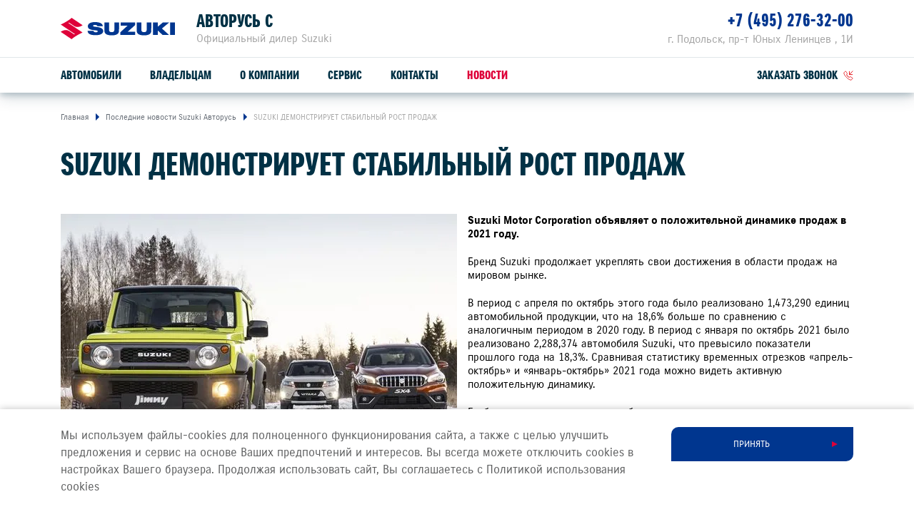

--- FILE ---
content_type: text/html; charset=UTF-8
request_url: https://suzuki-avtoruss.ru/press/news/suzuki-demonstriruet-stabilnyj-rost-prodazh/
body_size: 9551
content:
<!DOCTYPE html>
<html lang="ru">
<head itemscope itemtype="http://schema.org/WPHeader">
    
    
        
    
    

    











<meta charset="UTF-8">
<meta name="viewport" content="width=device-width, initial-scale=1.0">
<title itemprop="headline">Авторусь С — SUZUKI ДЕМОНСТРИРУЕТ СТАБИЛЬНЫЙ РОСТ ПРОДАЖ</title>
<meta name="keywords" content="Suzuki, в России, дилер, сайт, легковые автомобили">
<meta name="description" content="Официальный дилер Suzuki в России. На сайте Вы можете подобрать и купить автомобиль Suzuki">
<meta name="copyright" content="ООО «СУЗУКИ МОТОР РУС»">
<meta property="og:title" content="Авторусь С — SUZUKI ДЕМОНСТРИРУЕТ СТАБИЛЬНЫЙ РОСТ ПРОДАЖ">
<meta property="og:type" content="website">
<meta property="og:image" content="https://cdn.perxis.ru/originals/cfhlejanifss73cof02g/original">
<meta property="og:url" content="https://suzuki-avtoruss.ru/press/news/suzuki-demonstriruet-stabilnyj-rost-prodazh/">
<meta property="og:locale" content="ru_RU">
<meta property="og:description" content="Официальный дилер Suzuki в России. На сайте Вы можете подобрать и купить автомобиль Suzuki">
<meta property="og:site_name" content="Авторусь С">
<meta property="sitegenerator" content="Perxis">
    
    




<link rel="stylesheet" href="/css/vendor.css?r=1768999793172">
<link rel="stylesheet" href="/css/main-mastersite.css?r=1768999793173">





<link rel="icon" href="/images/favicon.svg" type=image/svg+xml>


<link rel="canonical" href="https://suzuki-avtoruss.ru/press/news/suzuki-demonstriruet-stabilnyj-rost-prodazh/">


    




    
        
    
    


    


<meta name="google-play-app" content="app-id=com.brightbox.dm.folksvagenavtorus" />
<link rel="stylesheet" href="https://cvp-dm-cp.azureedge.net/cdn/services/css?relPath=smartbanner/jquery.smartbanner.css" type="text/css" media="screen" />
<script src="https://cvp-dm-cp.azureedge.net/cdn/services/js?relPath=smartbanner/jquery.smartbanner.js"></script>

<script type="text/javascript">

$(function() { $.smartbanner({

        price: 'FREE',
        appStoreLanguage: 'ru',
        button: '" + Перейти + "',
        icon:'" + https://cvp-dm-cp.azureedge.net/cdn/services/image/088c3e99-88a0-472a-b0db-1fed527ce5dc?width=120&height=120 + "'});

})

</script>

<script type="text/javascript">
var __cs = __cs || [];
__cs.push(["setCsAccount", "iKG0cEQosfXCgVgzGw505KHfBWV8eS3x"]);
</script>
<script type="text/javascript" async src="https://app.comagic.ru/static/cs.min.js"></script>


<link rel="stylesheet" href="https://cdn.saas-support.com/widget/cbk.css">
<script type="text/javascript" src="https://cdn.saas-support.com/widget/cbk.js?wcb_code=b690c176e391609234a88b50d10cd554" charset="UTF-8" async></script>

<script type="text/javascript" async src="//smartcallback.ru/api/SmartCallBack.js?t=3oSBM1JUmCXRdQ9iZMNS" charset="utf-8"></script>

<script type="text/javascript" async src="//smartcallback.ru/api/SmartCallBack.js?t=3oSBM1JUmCXRdQ9iZMNS" charset="utf-8"></script>

<meta name="google-site-verification" content="google13240ff10a05cab3.html" />

<meta name="google-play-app" content="app-id=com.brightbox.dm.folksvagenavtorus" />
<link rel="stylesheet" href="https://dmrussia-dm-cp.dealermobility.ru/cdn/services/css?relPath=smartbanner/jquery.smartbanner.css" type="text/css" media="screen" />
<script src="https://dmrussia-dm-cp.dealermobility.ru/cdn/services/js?relPath=smartbanner/jquery.smartbanner.js"></script>
<script type="text/javascript">
$(function() { $.smartbanner({
        price: 'FREE', 
        appStoreLanguage: 'ru', 
        button: '" + Перейти + "', 
        icon:'" + https://dmrussia-dm-cp.dealermobility.ru/cdn/services/image/d3bab4e4-abf4-49bd-967e-047459a0e878?width=120&height=120 + "'}); 
})
</script>

<!-- Google Tag Manager -->
<script>(function(w,d,s,l,i){w[l]=w[l]||[];w[l].push({'gtm.start':
new Date().getTime(),event:'gtm.js'});var f=d.getElementsByTagName(s)[0],
j=d.createElement(s),dl=l!='dataLayer'?'&l='+l:'';j.async=true;j.src=
'https://www.googletagmanager.com/gtm.js?id='+i+dl;f.parentNode.insertBefore(j,f);
})(window,document,'script','dataLayer','GTM-WHF43LM');</script>
<!-- End Google Tag Manager -->



    


    
<script>
  var _mtm = window._mtm = window._mtm || [];
  _mtm.push({'mtm.startTime': (new Date().getTime()), 'event': 'mtm.Start'});
  (function() {
    var d=document, g=d.createElement('script'), s=d.getElementsByTagName('script')[0];
    g.async=true; g.src='https://tag.perx.ru/js/container_KFyv0c9C.js'; s.parentNode.insertBefore(g,s);
  })();
</script>

<script>window.PerxisWidgetForms=window.PerxisWidgetForms?window.PerxisWidgetForms:function(){const i={};function o(o){return void 0===i[o]&&(i[o]={initFormQueue:[],isReady:!1,url:void 0}),i[o]}function t(i){try{i()}catch(i){console.error(i)}}return{loadScript:function(i,e,n){void 0===n&&(n=document.body);const r=o(i);if(void 0===r.url){const o="perxisWidgetFormScriptOnLoad_"+i;window[o]=function(){r.isReady=!0,r.initFormQueue.forEach(t)};const d=document.createElement("script");d.async=!1,d.defer=!0,d.src=e,d.dataset.onload=o,n.appendChild(d)}},initForm:function(i,e){void 0===e&&(e="prod");let n=o(e);n.isReady?t(i):(n.initFormQueue.push(i),_mtm.push({event:"widget-forms-load-script-"+e}))}}}();</script>





</head>
<body data-layout="" itemscope itemtype="https://schema.org/WebPage">
    
        
    
    <div class="d-none" itemscope itemtype="https://schema.org/Organization">
        <meta itemprop="name" content="ООО «СУЗУКИ МОТОР РУС»">
        <link itemprop="url" href="https://suzuki-motor.ru">
        <a href="mailto:sz@suzuki-motor.ru" itemprop="email">SZ@SUZUKI-MOTOR.RU</a>
    </div>
    


    


<!-- Google Tag Manager (noscript) -->
<noscript><iframe src="https://www.googletagmanager.com/ns.html?id=GTM-WHF43LM"
height="0" width="0" style="display:none;visibility:hidden"></iframe></noscript>
<!-- End Google Tag Manager (noscript) -->



    <header class="header">
    <div class="container">
        <div class="header-wrap">
            <div class="header__logo"><a class="header__logo-link" href="/"><img src="/images/logo.svg" alt="SUZUKI"></a></div>
            <div class="header__dealer">
                <div class="header__dealer-wrap">
                    <div class="header__dealer-info">
                        <div class="header__dealer-name">Авторусь С</div>
                        <div class="header__dealer-desc">Официальный дилер Suzuki</div>
                    </div>
                    <button id="js-header-contact-button" class="header__contact-button"><svg class="header__contact-button-icon"><use xmlns:xlink="http://www.w3.org/1999/xlink" xlink:href="/images/icons/sprite.svg#icon-phone"></use></svg></button>
                </div>
                <div id="js-header-contacts" class="header__dealer-contacts">
                    <div class="container">
                        <div class="row justify-content-md-end"><div class="col-md header__dealer-item header__dealer-item_two">
                                <div class="header__dealer-address">г. Подольск, пр-т Юных Ленинцев   , 1И</div>
                                <div class="header__dealer-phone"><a href="tel:&#43;74952763200">&#43;7 (495) 276-32-00</a></div>
                            </div></div>
                    </div>
                </div>						
            </div>
            <button class="js-menu-dropdown-back header__back"></button>
            <button type="button" id="js-header-burger" class="header__burger" title="Меню"></button>
            </div>
        </div>
        <div class="menu-wrap">
            <div class="container">
                        <nav id="js-menu" class="menu">
            <ul class="menu__list">
                <li class="js-menu-item menu__item">
                    <a href="/auto/" class="menu__link menu__link_submenu js-menu-link-submenu">Автомобили</a>
                    <div class="js-menu-dropdown menu-dropdown">
                        <div class="menu-models">
                            <div class="js-menu-models-info menu-models__model menu-models__model_active">
                                <div class="container d-md-flex">
                                    <div class="menu-models__model-info">
                                        <div class="menu-models__model-title">
                                            <a href="/auto/new-vitara/" >SUZUKI VITARA</a>
                                        </div>
                                        <div class="menu-models__price-block">
                                            <div class="menu-models__model-price">
                                                <div class="menu-models__model-label">расход от</div>
                                                4,9 л/100 км
                                            </div>
                                            <div class="menu-models__model-price">
                                                <div class="menu-models__model-label">привод</div>
                                                2WD, ALLGRIP SELECT 4WD
                                            </div>
                                        </div>
                                    </div>
                                    <div class="menu-models__img">
                                        
     
        
        
        
        
         

            
            <picture  itemscope itemtype="https://schema.org/ImageObject"><source
                              type="image/avif"
                              srcset="https://cdn.perxis.ru/originals/cf79i32nifss73arv3u0/original?width=1110&fit=cover&fmt=avif"
                            >
                            <source
                              type="image/webp"
                              srcset="https://cdn.perxis.ru/originals/cf79i32nifss73arv3u0/original?width=1110&fit=cover&fmt=webp"
                            >
                            <source
                              srcset="https://cdn.perxis.ru/originals/cf79i32nifss73arv3u0/original?width=1110&fit=cover"
                            >
              <img
                src="https://cdn.perxis.ru/originals/cf79i32nifss73arv3u0/original"
                alt="VITARA"
                data-object-fit=" "
                itemprop="contentUrl"
                 loading="lazy"
                fetchpriority="auto"
              >
            </picture>

                                    </div>  
                                </div>
                            </div>
                            <div class="js-menu-models-info menu-models__model">
                                <div class="container d-md-flex">
                                    <div class="menu-models__model-info">
                                        <div class="menu-models__model-title">
                                            <a href="/auto/jimny/" >SUZUKI JIMNY</a>
                                        </div>
                                        <div class="menu-models__price-block">
                                            <div class="menu-models__model-price">
                                                <div class="menu-models__model-label">мощность</div>
                                                102 л.с.
                                            </div>
                                            <div class="menu-models__model-price">
                                                <div class="menu-models__model-label">привод</div>
                                                ALLGRIP PRO 4WD
                                            </div>
                                        </div>
                                    </div>
                                    <div class="menu-models__img">
                                        
     
        
        
        
        
         

            
            <picture  itemscope itemtype="https://schema.org/ImageObject"><source
                              type="image/avif"
                              srcset="https://cdn.perxis.ru/originals/cf79itanifss73arv410/original?width=1110&fit=cover&fmt=avif"
                            >
                            <source
                              type="image/webp"
                              srcset="https://cdn.perxis.ru/originals/cf79itanifss73arv410/original?width=1110&fit=cover&fmt=webp"
                            >
                            <source
                              srcset="https://cdn.perxis.ru/originals/cf79itanifss73arv410/original?width=1110&fit=cover"
                            >
              <img
                src="https://cdn.perxis.ru/originals/cf79itanifss73arv410/original"
                alt="JIMNY"
                data-object-fit=" "
                itemprop="contentUrl"
                 loading="lazy"
                fetchpriority="auto"
              >
            </picture>

                                    </div>  
                                </div>
                            </div>
                            <div class="container">
                                <ul class="row menu-models__list">
                                    
                                    <li class="menu-models__item">
                                        <a href="/auto/new-vitara/" class="js-menu-models-link menu-models__item-link menu-models__item-link_active">
                                            <div class="menu-models__item-img">
                                            
     
        
        
        
        
         

            
            <picture  itemscope itemtype="https://schema.org/ImageObject"><source
                              type="image/avif"
                              srcset="https://cdn.perxis.ru/originals/cf79i32nifss73arv3tg/original?width=440&fit=cover&fmt=avif"
                            >
                            <source
                              type="image/webp"
                              srcset="https://cdn.perxis.ru/originals/cf79i32nifss73arv3tg/original?width=440&fit=cover&fmt=webp"
                            >
                            <source
                              srcset="https://cdn.perxis.ru/originals/cf79i32nifss73arv3tg/original?width=440&fit=cover"
                            >
              <img
                src="https://cdn.perxis.ru/originals/cf79i32nifss73arv3tg/original"
                alt="VITARA"
                data-object-fit=" "
                itemprop="contentUrl"
                 loading="lazy"
                fetchpriority="auto"
              >
            </picture>

                                            </div>
                                            <div class="menu-models__item-text">
                                                <div class="menu-models__item-title">VITARA</div>
                                            
                                            </div>
                                        </a>
                                    </li>
                                    
                                    <li class="menu-models__item">
                                        <a href="/auto/jimny/" class="js-menu-models-link menu-models__item-link">
                                            <div class="menu-models__item-img">
                                            
     
        
        
        
        
         

            
            <picture  itemscope itemtype="https://schema.org/ImageObject"><source
                              type="image/avif"
                              srcset="https://cdn.perxis.ru/originals/cf79itanifss73arv40g/original?width=440&fit=cover&fmt=avif"
                            >
                            <source
                              type="image/webp"
                              srcset="https://cdn.perxis.ru/originals/cf79itanifss73arv40g/original?width=440&fit=cover&fmt=webp"
                            >
                            <source
                              srcset="https://cdn.perxis.ru/originals/cf79itanifss73arv40g/original?width=440&fit=cover"
                            >
              <img
                src="https://cdn.perxis.ru/originals/cf79itanifss73arv40g/original"
                alt="JIMNY"
                data-object-fit=" "
                itemprop="contentUrl"
                 loading="lazy"
                fetchpriority="auto"
              >
            </picture>

                                            </div>
                                            <div class="menu-models__item-text">
                                                <div class="menu-models__item-title">JIMNY</div>
                                            
                                            </div>
                                        </a>
                                    </li>
                                </ul>
                            </div>
                        </div>
                    </div>
                </li>
                <li class="js-menu-item menu__item">
                    <a href="/support/" class="menu__link menu__link_submenu js-menu-link-submenu">Владельцам</a>
                    <div class="js-menu-dropdown menu-dropdown">
                        <div class="menu-lev2">
                            <div class="container">
                                <div class="row">
                                    <div class="offset-sm-2 col-sm-8 offset-md-0 col-md-4">
                                            <a href="/support/service-repair/" class="menu-lev2__title">Обслуживание и ремонт</a>
                                        
                                        <ul class="menu-lev2__list">
                                            <li class="menu-lev2__item">
                                                <a href="/suzuki/loyalty/" class="menu-lev2__link">Программа лояльности</a>
                                            </li>
                                            <li class="menu-lev2__item">
                                                <a href="/support/service-repair/service/" class="menu-lev2__link">Сервисное обслуживание</a>
                                            </li>
                                            <li class="menu-lev2__item">
                                                <a href="/support/service-repair/warranty-and-post-warranty-service/" class="menu-lev2__link">Гарантийное обслуживание</a>
                                            </li>
                                            <li class="menu-lev2__item">
                                                <a href="/support/service-repair/assistance/" class="menu-lev2__link">Suzuki Assistance</a>
                                            </li>
                                        </ul>
                                    </div>
                                    <div class="offset-sm-2 col-sm-8 offset-md-0 col-md-4">
                                            <a href="/support/spare-parts-accessories/" class="menu-lev2__title">Запчасти и аксессуары</a>
                                        
                                        <ul class="menu-lev2__list">
                                            <li class="menu-lev2__item">
                                                <a href="/support/spare-parts-accessories/spare-parts/" class="menu-lev2__link">Оригинальные запчасти</a>
                                            </li>
                                            <li class="menu-lev2__item">
                                                <a href="https://suzutec.ru/" class="menu-lev2__link">Продукция SUZUTEC</a>
                                            </li>
                                            <li class="menu-lev2__item">
                                                <a href="/support/spare-parts-accessories/current/" class="menu-lev2__link">Кузовные запчасти и ремонт</a>
                                            </li>
                                            <li class="menu-lev2__item">
                                                <a href="/support/spare-parts-accessories/get-price/" class="menu-lev2__link">Узнать стоимость детали</a>
                                            </li>
                                        </ul>
                                    </div>
                                    <div class="offset-sm-2 col-sm-8 offset-md-0 col-md-4">
                                            <a href="/support/specpredlozheniya/" class="menu-lev2__title">Спецпредложения</a>
                                        
                                        <ul class="menu-lev2__list">
                                            <li class="menu-lev2__item">
                                                <a href="/support/specpredlozheniya/service-actions/" class="menu-lev2__link">Сервисные акции</a>
                                            </li>
                                            <li class="menu-lev2__item">
                                                <a href="/support/service-repair/advantages/" class="menu-lev2__link">Suzuki Привилегия 3&#43;</a>
                                            </li>
                                        </ul>
                                    </div>
                                </div>
                                <div class="menu-lev2__buttons">
                                    <a href="/support/service-repair/zapis-na-to/" class="menu-lev2__buttons-item">Запись на ТО</a>
                                    <a href="/support/service-repair/prices/" class="menu-lev2__buttons-item">Рассчитать ТО</a>
                                    <a href="/support/service-repair/campaigns/" class="menu-lev2__buttons-item">Сервисные кампании</a>
                                </div>
                            </div>
                        </div>
                    </div>
                </li>
                <li class="js-menu-item menu__item">
                    <a href="/about/o-kompanii/" class="menu__link">О компании</a>
                </li>
                <li class="js-menu-item menu__item">
                    <a href="" class="menu__link menu__link_submenu js-menu-link-submenu">Сервис</a>
                    <div class="js-menu-dropdown menu-dropdown">
                        <div class="menu-lev2">
                            <div class="container">
                                <div class="row">
                                    <div class="offset-sm-2 col-sm-8 offset-md-0 col-md-4">
                                            <a href="" class="menu-lev2__title">СЕРВИСНЫЕ РАБОТЫ</a>
                                        
                                        <ul class="menu-lev2__list">
                                            <li class="menu-lev2__item">
                                                <a href="/servis/" class="menu-lev2__link">РЕМОНТ SUZUKI</a>
                                            </li>
                                            <li class="menu-lev2__item">
                                                <a href="/servis/remont-sx4/" class="menu-lev2__link">РЕМОНТ SUZUKI SX4</a>
                                            </li>
                                            <li class="menu-lev2__item">
                                                <a href="/servis/remont-vitara/" class="menu-lev2__link">РЕМОНТ SUZUKI VITARA</a>
                                            </li>
                                            <li class="menu-lev2__item">
                                                <a href="/servis/remont-jimny/" class="menu-lev2__link">РЕМОНТ SUZUKI JIMNY</a>
                                            </li>
                                        </ul>
                                    </div>
                                    <div class="offset-sm-2 col-sm-8 offset-md-0 col-md-4">
                                            <a href="" class="menu-lev2__title">ТЕХНИЧЕСКОЕ ОБСЛУЖИВАНИЕ</a>
                                        
                                        <ul class="menu-lev2__list">
                                            <li class="menu-lev2__item">
                                                <a href="/tehnicheskoe-obsluzhivanie/" class="menu-lev2__link">ТЕХНИЧЕСКОЕ ОБСЛУЖИВАНИЕ SUZUKI</a>
                                            </li>
                                            <li class="menu-lev2__item">
                                                <a href="/tehnicheskoe-obsluzhivanie/tech-service-sx4/" class="menu-lev2__link">ТЕХНИЧЕСКОЕ ОБСЛУЖИВАНИЕ SUZUKI SX4</a>
                                            </li>
                                            <li class="menu-lev2__item">
                                                <a href="/tehnicheskoe-obsluzhivanie/tech-service-vitara/" class="menu-lev2__link">ТЕХНИЧЕСКОЕ ОБСЛУЖИВАНИЕ SUZUKI VITARA</a>
                                            </li>
                                            <li class="menu-lev2__item">
                                                <a href="/tehnicheskoe-obsluzhivanie/tech-service-jimni/" class="menu-lev2__link">ТЕХНИЧЕСКОЕ ОБСЛУЖИВАНИЕ SUZUKI JIMNY</a>
                                            </li>
                                        </ul>
                                    </div>
                                </div>
                                <div class="menu-lev2__buttons">
                                    <a href="/support/service-repair/zapis-na-to/" class="menu-lev2__buttons-item">Запись на ТО</a>
                                    <a href="/support/service-repair/prices/" class="menu-lev2__buttons-item">Рассчитать ТО</a>
                                    <a href="/support/service-repair/campaigns/" class="menu-lev2__buttons-item">Сервисные кампании</a>
                                </div>
                            </div>
                        </div>
                    </div>
                </li>
                <li class="js-menu-item menu__item">
                    <a href="/about/contacts/" class="menu__link">Контакты</a>
                </li>
                <li class="js-menu-item menu__item">
                    <a href="/press/news/" class="menu__link menu__link_current">Новости</a>
                </li>
                <li class="js-menu-item menu__item">
                    <a href="" class="menu__link menu__link_submenu js-menu-link-submenu"></a>
                    <div class="js-menu-dropdown menu-dropdown">
                        <div class="menu-lev2">
                            <div class="container">
                                <div class="row">
                                    <div class="offset-sm-2 col-sm-8 offset-md-0 col-md-4">
                                            <a href="" class="menu-lev2__title">SUZUKI В ЛИЗИНГ ДЛЯ ЮРИДИЧЕСКИХ ЛИЦ</a>
                                        
                                    </div>
                                </div>
                                <div class="menu-lev2__buttons">
                                </div>
                            </div>
                        </div>
                    </div>
                </li>
                <li class="menu__item header-links">
                    <a class="js-formpopup-link header-links__item header-links__item-callback" href="#" onclick="window.formFeedback.open(); return false;"><span>заказать звонок</span><svg class="svg-icon header-links__icon" width="14" height="14"><use xlink:href="/images/icons/sprite.svg#icon-callback"></use></svg></a>
                </li>
            </ul>
        </nav>
            </div>
        </div>
    </div>
</header>
    <main class="main main-">
    
	            <div class="breadcrumbs">
                <div class="container">
                    <ul itemscope itemtype="https://schema.org/BreadcrumbList">
                        <li itemprop="itemListElement" itemscope itemtype="https://schema.org/ListItem">
                            <a href="https://suzuki-avtoruss.ru/" title="Главная" itemprop="item">                    
                                <span itemprop="name">Главная</span>
                                <meta itemprop="position" content="1">
                            </a>
                        </li>   
                        <li itemprop="itemListElement" itemscope itemtype="https://schema.org/ListItem">                    
                            <a href="/press/news/" title="Последние новости Suzuki Авторусь" itemprop="item" rel="nofollow">
                                <span itemprop="name">Последние новости Suzuki Авторусь</span>
                                <meta itemprop="position" content="2">
                            </a>
                        </li>
                        
                        <li itemprop="itemListElement" itemscope itemtype="https://schema.org/ListItem">                    
                            <a href="https://suzuki-avtoruss.ru/press/news/suzuki-demonstriruet-stabilnyj-rost-prodazh/" title="SUZUKI ДЕМОНСТРИРУЕТ СТАБИЛЬНЫЙ РОСТ ПРОДАЖ" itemprop="item" rel="nofollow">
                                <span itemprop="name">SUZUKI ДЕМОНСТРИРУЕТ СТАБИЛЬНЫЙ РОСТ ПРОДАЖ</span>
                                <meta itemprop="position" content="3">
                            </a>
                        </li>
                    </ul>
                </div>
            </div>
	
        

    

    
    

    
<a id="cfhlek2nifss73ab2120" class="block-ancor"></a>

<div class="web_block_header">
        <div class="container">
            <h1 class="web_block_header__title">SUZUKI ДЕМОНСТРИРУЕТ СТАБИЛЬНЫЙ РОСТ ПРОДАЖ</h1>
        </div>
</div>

        

    

    
    

    
<a id="cfhles2nifss73ab214g" class="block-ancor"></a>

<div class="web_block_text">
        <div class="container">
        <div class="row">
            <div class="col-12 text-content web_block_text__content">
            <div class="web_block_text__img">
                
     
        
        
        
        
         

            
            <picture  itemscope itemtype="https://schema.org/ImageObject"><source
                              type="image/avif"
                              srcset="https://cdn.perxis.ru/originals/cfhleu2nifss73cof04g/original?width=1110&fit=cover&fmt=avif" media="(min-width: 768px)"
                            >
                            <source
                              type="image/webp"
                              srcset="https://cdn.perxis.ru/originals/cfhleu2nifss73cof04g/original?width=1110&fit=cover&fmt=webp" media="(min-width: 768px)"
                            >
                            <source
                              srcset="https://cdn.perxis.ru/originals/cfhleu2nifss73cof04g/original?width=1110&fit=cover" media="(min-width: 768px)"
                            ><source
                              type="image/avif"
                              srcset="https://cdn.perxis.ru/originals/cfhleu2nifss73cof04g/original?width=1110&fit=cover&fmt=avif"
                            >
                            <source
                              type="image/webp"
                              srcset="https://cdn.perxis.ru/originals/cfhleu2nifss73cof04g/original?width=1110&fit=cover&fmt=webp"
                            >
                            <source
                              srcset="https://cdn.perxis.ru/originals/cfhleu2nifss73cof04g/original?width=1110&fit=cover"
                            >
              <img
                src="https://cdn.perxis.ru/originals/cfhleu2nifss73cof04g/original"
                alt=""
                data-object-fit=" "
                itemprop="contentUrl"
                 loading="lazy"
                fetchpriority="auto"
              >
            </picture>

            </div>
            <p><strong>Suzuki Motor Corporation объявляет о положительной динамике продаж в 2021 году.</strong></p>
<p>Бренд Suzuki продолжает укреплять свои достижения в области продаж на мировом рынке.</p>
<p>В период с апреля по октябрь этого года было реализовано 1,473,290 единиц автомобильной продукции, что на 18,6% больше по сравнению с аналогичным периодом в 2020 году. В период с января по октябрь 2021 было реализовано 2,288,374 автомобиля Suzuki, что превысило показатели прошлого года на 18,3%. Сравнивая статистику временных отрезков «апрель-октябрь» и «январь-октябрь» 2021 года можно видеть активную положительную динамику.</p>
<p>Глобальные продажи продукции бренда демонстрируют высокие годовые показатели прироста. Высокий спрос на автомобили Suzuki у потребителей является результатом эффективной интеграционной политикой бренда на глобальном рынке, расширением дилерской сети и повышением качества сервисов. Также видна и положительная тенденция роста производства автомобилей Suzuki. В период с апреля по октябрь 2021 года процент количественного роста производства автомобилей бренда составил 19% (1 509 024 а/м), а с января по октябрь - 15,4% (2 347 188 а/м).</p>
<p>Положительная динамика производства и продаж демонстрирует особенную востребованность автомобилей Suzuki на мировом рынке.</p>
<p>А 25 ноября Suzuki Motor Corporation представила мировую премьеру нового Suzuki S-CROSS, продажи которого стартуют в Европе уже в этом году.</p>

            </div>
        </div>
    </div>
</div>

	<div class="latest-news js-latest-news">
	<div class="container">
		<div class="latest-news__slider js-latest-news-slider swiper-container">
			<div class="latest-news__block-title">ДРУГИЕ НОВОСТИ</div>
			<div class="swiper-wrapper">
				
				<div class="swiper-slide latest-news__item">
					<a class="col-md latest-news__link" href="/press/news/suzuki-postroit-novyi-zavod-v-indii/">
						<div class="latest-news__img responsive-media">
								
     
        
        
        
        
         

            
            <picture  itemscope itemtype="https://schema.org/ImageObject"><source
                              type="image/avif"
                              srcset="https://cdn.perxis.ru/originals/d5o8ea0beucc73dvvigg/original?width=740&fit=cover&fmt=avif" media="(min-width: 1200px)"
                            >
                            <source
                              type="image/webp"
                              srcset="https://cdn.perxis.ru/originals/d5o8ea0beucc73dvvigg/original?width=740&fit=cover&fmt=webp" media="(min-width: 1200px)"
                            >
                            <source
                              srcset="https://cdn.perxis.ru/originals/d5o8ea0beucc73dvvigg/original?width=740&fit=cover" media="(min-width: 1200px)"
                            ><source
                              type="image/avif"
                              srcset="https://cdn.perxis.ru/originals/d5o8ea0beucc73dvvigg/original?width=620&fit=cover&fmt=avif"
                            >
                            <source
                              type="image/webp"
                              srcset="https://cdn.perxis.ru/originals/d5o8ea0beucc73dvvigg/original?width=620&fit=cover&fmt=webp"
                            >
                            <source
                              srcset="https://cdn.perxis.ru/originals/d5o8ea0beucc73dvvigg/original?width=620&fit=cover"
                            >
              <img
                src="https://cdn.perxis.ru/originals/d5o8ea0beucc73dvvigg/original"
                alt="SUZUKI ПОСТРОИТ НОВЫЙ ЗАВОД В ИНДИИ"
                data-object-fit="cover"
                itemprop="contentUrl"
                 loading="lazy"
                fetchpriority="auto"
              >
            </picture>

						</div>
						<div class="latest-news__info">
							<div class="latest-news__date">21 января</div>
							<div class="latest-news__year"> 2026</div>
							<div class="latest-news__title">SUZUKI ПОСТРОИТ НОВЫЙ ЗАВОД В ИНДИИ</div>
						</div>
					</a>
				</div>
				
				<div class="swiper-slide latest-news__item">
					<a class="col-md latest-news__link" href="/press/news/novinki-suzuki-na-tokiiskom-avtosalone-2026/">
						<div class="latest-news__img responsive-media">
								
     
        
        
        
        
         

            
            <picture  itemscope itemtype="https://schema.org/ImageObject"><source
                              type="image/avif"
                              srcset="https://cdn.perxis.ru/originals/d5iej4obeucc73dvtue0/original?width=740&fit=cover&fmt=avif" media="(min-width: 1200px)"
                            >
                            <source
                              type="image/webp"
                              srcset="https://cdn.perxis.ru/originals/d5iej4obeucc73dvtue0/original?width=740&fit=cover&fmt=webp" media="(min-width: 1200px)"
                            >
                            <source
                              srcset="https://cdn.perxis.ru/originals/d5iej4obeucc73dvtue0/original?width=740&fit=cover" media="(min-width: 1200px)"
                            ><source
                              type="image/avif"
                              srcset="https://cdn.perxis.ru/originals/d5iej4obeucc73dvtue0/original?width=620&fit=cover&fmt=avif"
                            >
                            <source
                              type="image/webp"
                              srcset="https://cdn.perxis.ru/originals/d5iej4obeucc73dvtue0/original?width=620&fit=cover&fmt=webp"
                            >
                            <source
                              srcset="https://cdn.perxis.ru/originals/d5iej4obeucc73dvtue0/original?width=620&fit=cover"
                            >
              <img
                src="https://cdn.perxis.ru/originals/d5iej4obeucc73dvtue0/original"
                alt="НОВИНКИ SUZUKI НА ТОКИЙСКОМ АВТОСАЛОНЕ 2026"
                data-object-fit="cover"
                itemprop="contentUrl"
                 loading="lazy"
                fetchpriority="auto"
              >
            </picture>

						</div>
						<div class="latest-news__info">
							<div class="latest-news__date">12 января</div>
							<div class="latest-news__year"> 2026</div>
							<div class="latest-news__title">НОВИНКИ SUZUKI НА ТОКИЙСКОМ АВТОСАЛОНЕ 2026</div>
						</div>
					</a>
				</div>
				
				<div class="swiper-slide latest-news__item">
					<a class="col-md latest-news__link" href="/press/news/ollo-factory-na-zavodakh-suzuki/">
						<div class="latest-news__img responsive-media">
								
     
        
        
        
        
         

            
            <picture  itemscope itemtype="https://schema.org/ImageObject"><source
                              type="image/avif"
                              srcset="https://cdn.perxis.ru/originals/d59q31gbeucc73dvrurg/original?width=740&fit=cover&fmt=avif" media="(min-width: 1200px)"
                            >
                            <source
                              type="image/webp"
                              srcset="https://cdn.perxis.ru/originals/d59q31gbeucc73dvrurg/original?width=740&fit=cover&fmt=webp" media="(min-width: 1200px)"
                            >
                            <source
                              srcset="https://cdn.perxis.ru/originals/d59q31gbeucc73dvrurg/original?width=740&fit=cover" media="(min-width: 1200px)"
                            ><source
                              type="image/avif"
                              srcset="https://cdn.perxis.ru/originals/d59q31gbeucc73dvrurg/original?width=620&fit=cover&fmt=avif"
                            >
                            <source
                              type="image/webp"
                              srcset="https://cdn.perxis.ru/originals/d59q31gbeucc73dvrurg/original?width=620&fit=cover&fmt=webp"
                            >
                            <source
                              srcset="https://cdn.perxis.ru/originals/d59q31gbeucc73dvrurg/original?width=620&fit=cover"
                            >
              <img
                src="https://cdn.perxis.ru/originals/d59q31gbeucc73dvrurg/original"
                alt="&#34;OLLO FACTORY&#34; НА ЗАВОДАХ SUZUKI"
                data-object-fit="cover"
                itemprop="contentUrl"
                 loading="lazy"
                fetchpriority="auto"
              >
            </picture>

						</div>
						<div class="latest-news__info">
							<div class="latest-news__date">30 декабря</div>
							<div class="latest-news__year"> 2025</div>
							<div class="latest-news__title">&#34;OLLO FACTORY&#34; НА ЗАВОДАХ SUZUKI</div>
						</div>
					</a>
				</div>
				
				<div class="swiper-slide latest-news__item">
					<a class="col-md latest-news__link" href="/press/news/novyi-suzuki-jimny-nomade-monster-hunter-wilds-edition/">
						<div class="latest-news__img responsive-media">
								
     
        
        
        
        
         

            
            <picture  itemscope itemtype="https://schema.org/ImageObject"><source
                              type="image/avif"
                              srcset="https://cdn.perxis.ru/originals/d55tkj8beucc73dvq6h0/original?width=740&fit=cover&fmt=avif" media="(min-width: 1200px)"
                            >
                            <source
                              type="image/webp"
                              srcset="https://cdn.perxis.ru/originals/d55tkj8beucc73dvq6h0/original?width=740&fit=cover&fmt=webp" media="(min-width: 1200px)"
                            >
                            <source
                              srcset="https://cdn.perxis.ru/originals/d55tkj8beucc73dvq6h0/original?width=740&fit=cover" media="(min-width: 1200px)"
                            ><source
                              type="image/avif"
                              srcset="https://cdn.perxis.ru/originals/d55tkj8beucc73dvq6h0/original?width=620&fit=cover&fmt=avif"
                            >
                            <source
                              type="image/webp"
                              srcset="https://cdn.perxis.ru/originals/d55tkj8beucc73dvq6h0/original?width=620&fit=cover&fmt=webp"
                            >
                            <source
                              srcset="https://cdn.perxis.ru/originals/d55tkj8beucc73dvq6h0/original?width=620&fit=cover"
                            >
              <img
                src="https://cdn.perxis.ru/originals/d55tkj8beucc73dvq6h0/original"
                alt="НОВЫЙ SUZUKI JIMNY NOMADE - MONSTER HUNTER WILDS EDITION"
                data-object-fit="cover"
                itemprop="contentUrl"
                 loading="lazy"
                fetchpriority="auto"
              >
            </picture>

						</div>
						<div class="latest-news__info">
							<div class="latest-news__date">24 декабря</div>
							<div class="latest-news__year"> 2025</div>
							<div class="latest-news__title">НОВЫЙ SUZUKI JIMNY NOMADE - MONSTER HUNTER WILDS EDITION</div>
						</div>
					</a>
				</div>
				
				<div class="swiper-slide latest-news__item">
					<a class="col-md latest-news__link" href="/press/news/u-suzuki-nagrada-plug-and-play-za-korporativnye-innovatsii/">
						<div class="latest-news__img responsive-media">
								
     
        
        
        
        
         

            
            <picture  itemscope itemtype="https://schema.org/ImageObject"><source
                              type="image/avif"
                              srcset="https://cdn.perxis.ru/originals/d4vv4uobeucc73dvmh80/original?width=740&fit=cover&fmt=avif" media="(min-width: 1200px)"
                            >
                            <source
                              type="image/webp"
                              srcset="https://cdn.perxis.ru/originals/d4vv4uobeucc73dvmh80/original?width=740&fit=cover&fmt=webp" media="(min-width: 1200px)"
                            >
                            <source
                              srcset="https://cdn.perxis.ru/originals/d4vv4uobeucc73dvmh80/original?width=740&fit=cover" media="(min-width: 1200px)"
                            ><source
                              type="image/avif"
                              srcset="https://cdn.perxis.ru/originals/d4vv4uobeucc73dvmh80/original?width=620&fit=cover&fmt=avif"
                            >
                            <source
                              type="image/webp"
                              srcset="https://cdn.perxis.ru/originals/d4vv4uobeucc73dvmh80/original?width=620&fit=cover&fmt=webp"
                            >
                            <source
                              srcset="https://cdn.perxis.ru/originals/d4vv4uobeucc73dvmh80/original?width=620&fit=cover"
                            >
              <img
                src="https://cdn.perxis.ru/originals/d4vv4uobeucc73dvmh80/original"
                alt="У SUZUKI НАГРАДА PLUG AND PLAY ЗА «КОРПОРАТИВНЫЕ ИННОВАЦИИ»"
                data-object-fit="cover"
                itemprop="contentUrl"
                 loading="lazy"
                fetchpriority="auto"
              >
            </picture>

						</div>
						<div class="latest-news__info">
							<div class="latest-news__date">15 декабря</div>
							<div class="latest-news__year"> 2025</div>
							<div class="latest-news__title">У SUZUKI НАГРАДА PLUG AND PLAY ЗА «КОРПОРАТИВНЫЕ ИННОВАЦИИ»</div>
						</div>
					</a>
				</div>
				
				<div class="swiper-slide latest-news__item">
					<a class="col-md latest-news__link" href="/press/news/suzuki-otkryvaet-zavod-po-proizvodstvu-biogaza/">
						<div class="latest-news__img responsive-media">
								
     
        
        
        
        
         

            
            <picture  itemscope itemtype="https://schema.org/ImageObject"><source
                              type="image/avif"
                              srcset="https://cdn.perxis.ru/originals/d4vs1fgbeucc73dvmfdg/original?width=740&fit=cover&fmt=avif" media="(min-width: 1200px)"
                            >
                            <source
                              type="image/webp"
                              srcset="https://cdn.perxis.ru/originals/d4vs1fgbeucc73dvmfdg/original?width=740&fit=cover&fmt=webp" media="(min-width: 1200px)"
                            >
                            <source
                              srcset="https://cdn.perxis.ru/originals/d4vs1fgbeucc73dvmfdg/original?width=740&fit=cover" media="(min-width: 1200px)"
                            ><source
                              type="image/avif"
                              srcset="https://cdn.perxis.ru/originals/d4vs1fgbeucc73dvmfdg/original?width=620&fit=cover&fmt=avif"
                            >
                            <source
                              type="image/webp"
                              srcset="https://cdn.perxis.ru/originals/d4vs1fgbeucc73dvmfdg/original?width=620&fit=cover&fmt=webp"
                            >
                            <source
                              srcset="https://cdn.perxis.ru/originals/d4vs1fgbeucc73dvmfdg/original?width=620&fit=cover"
                            >
              <img
                src="https://cdn.perxis.ru/originals/d4vs1fgbeucc73dvmfdg/original"
                alt="SUZUKI ОТКРЫВАЕТ ЗАВОД ПО ПРОИЗВОДСТВУ БИОГАЗА"
                data-object-fit="cover"
                itemprop="contentUrl"
                 loading="lazy"
                fetchpriority="auto"
              >
            </picture>

						</div>
						<div class="latest-news__info">
							<div class="latest-news__date">15 декабря</div>
							<div class="latest-news__year"> 2025</div>
							<div class="latest-news__title">SUZUKI ОТКРЫВАЕТ ЗАВОД ПО ПРОИЗВОДСТВУ БИОГАЗА</div>
						</div>
					</a>
				</div>
				
			</div>
			<button class="swiper-button-prev"></button>
			<button class="swiper-button-next"></button>
		</div>
	
	</div>
</div>

    </main>
    

<script>
        window.addEventListener('load', function() {
            function initSwfModalBaseWidget() {
                try {
                    var swf = new SuzukiForms({
                        perxis: {
                            ids: {
                                space: 'cid9272nifss73be1mt0',
                                env: 'master',
                                cities: 'dealers_cities',
                                dealers: 'dealers_dealerships',
                                calltouch: 'yyy',
                            },
                        },

                        service: {
                            hosts: {
                                forms: 'https://forms.platform.perxis.ru/form',
                                data: window.location.origin,
                            },
                            endpoints: {
                                cities: '\/data\/dealer-centers-by-city-for-dealer\/index.json',
                            },
                        },
                    })

                    window.formFeedback = swf.render({
                        name: 'subscribe-news',
                        type: 'modal',
                        query_params: [
                            'utm_source',
                            'utm_medium',
                            'utm_campaign',
                            'utm_content',
                            'utm_term',
                        ],
                        form_data_params: {
                            source: 'dealer_site',
                            site_url: window.location.href,
                            dealer: { id: "celg55anifss7393dpe0",
                                    collection_id: "dealers_dealers"},
                        },
                        config: {
                            id: 'forms_callback',
                            title: 'Заказать звонок',
                            subtitle: null,
                            button_label: 'Отправить заявку',
                            dealer: null,
                            city: null,
                            phone_masks: ['ru'],
                            
                            personal_data_label: "Я согласен на обработку персональных данных \u003ca href=\"/about/iuridicheskaia-informatsiia/\"\u003eСмотреть правила\u003c/a\u003e",isDealerSite: true,
                            communication_label: "Согласен на получение \u003ca href=\u0022\/soglasie-na-poluchenie-reklamno-informatsionnykh-rassylok\/\u0022\u003eрекламно-информационных рассылок\u003c\/a\u003e",final: 'modal',
                            fields: {
                                additional_info: {
                                    visible: false,
                                },
                            },
                        },
                    })
                } catch (err) {
                    console.warn('Не удалось запустить виджет swf-base-as-callback-widget', err)
                }
            }

            window.PerxisWidgetForms.initForm(initSwfModalBaseWidget, "prod")
        })
    </script>
<footer>
    <div class="footer">
            <div class="footer__menu-wrap">
                <div class="container">
                    <div class="row footer__top">
                        <nav class="col-sm-6 col-md-9 footer__menu">
                            <div class="row">
                                    <div class="col-md-4 footer__menu-item footer__collapse js-footer-collapse">
                                        <div class="footer__collapse-header footer__menu-title js-footer-collapse-header">
                                            Мир Suzuki
                                        </div>
                                        <div class="footer__collapse-content js-footer-collapse-content">
                                            <div class="js-footer-collapse-inner-content">
                                                <div class="footer__menu-links">
                                                    <a href="/suzuki/o-suzuki/" class="footer__menu-link">О SUZUKI</a>
                                                    <a href="/suzuki/history/" class="footer__menu-link">История Suzuki</a>
                                                    <a href="/suzuki/loyalty/" class="footer__menu-link">Программа лояльности</a>
                                                    <a href="/suzuki/wholesale-sp-trade/" class="footer__menu-link">ОПТОВЫЕ ПРОДАЖИ ЗАПЧАСТЕЙ</a>
                                                    <a href="/auto/new-vitara/" class="footer__menu-link">SUZUKI VITARA</a>
                                                    <a href="/auto/jimny/" class="footer__menu-link">SUZUKI JIMNY</a>
                                                </div>
                                            </div>
                                        </div>
                                    </div>
                                    <div class="col-md-4 footer__menu-item footer__collapse js-footer-collapse">
                                        <div class="footer__collapse-header footer__menu-title js-footer-collapse-header">
                                            Пресс-центр
                                        </div>
                                        <div class="footer__collapse-content js-footer-collapse-content">
                                            <div class="js-footer-collapse-inner-content">
                                                <div class="footer__menu-links">
                                                    <a href="/press/news/" class="footer__menu-link">Новости</a>
                                                </div>
                                            </div>
                                        </div>
                                    </div>
                                    <div class="col-md-4 footer__menu-item footer__collapse js-footer-collapse">
                                        <div class="footer__collapse-header footer__menu-title js-footer-collapse-header">
                                            О КОМПАНИИ
                                        </div>
                                        <div class="footer__collapse-content js-footer-collapse-content">
                                            <div class="js-footer-collapse-inner-content">
                                                <div class="footer__menu-links">
                                                    <a href="/about/o-kompanii/" class="footer__menu-link">О компании</a>
                                                    <a href="/about/contacts/" class="footer__menu-link">Контакты</a>
                                                    <a href="/about/iuridicheskaia-informatsiia/" class="footer__menu-link">Юридическая информация</a>
                                                </div>
                                            </div>
                                        </div>
                                    </div>
                            </div>
                        </nav>
                        <div class="col-sm-6 col-md-3 footer__menu footer__contact">
                            <div class="footer__menu-title footer__contact-title">
                                Связаться с нами
                            </div>
                            <div class="footer__menu-contacts">
                                        
                                        
                                        
                                <div class="footer__menu-contacts-item d-flex">
                                
                                    <a href="tel: &#43;74952763200" class="footer__menu-contacts-phone">+7 (495) 276-32-00</a>
                                    <a href="mailto: info@suzuki-avtoruss.ru" class="footer__menu-contacts-email">info@suzuki-avtoruss.ru</a>
                                </div>
                            </div>
                        </div>
                    </div>
                    <div class="row footer1">
                        <div class="col-sm-6 col-lg-3 footer1__social">
                            <div class="footer1__social-wrap"> 
                                
                                <div class="footer1__social-content">
                                              



<a href="https://ok.ru/group/64255371509999" rel="nofollow" title="ok" aria-label="ok" class="footer1__social-item" itemprop="sameAs"
>  <svg class="svg-icon svg-icon footer1__social-icon" width="40" height="40"><use xlink:href="/images/icons/sprite.svg#ok"></use></svg><span>ok</span></a>

                                              



<a href="https://t.me/suzuki_avtoruss" rel="nofollow" title="tg" aria-label="tg" class="footer1__social-item" itemprop="sameAs"
>  <svg class="svg-icon svg-icon footer1__social-icon" width="40" height="40"><use xlink:href="/images/icons/sprite.svg#tg"></use></svg><span>tg</span></a>

                                              



<a href="https://vk.com/suzuki_avtoruss" rel="nofollow" title="vk" aria-label="vk" class="footer1__social-item" itemprop="sameAs"
>  <svg class="svg-icon svg-icon footer1__social-icon" width="40" height="40"><use xlink:href="/images/icons/sprite.svg#vk"></use></svg><span>vk</span></a>

                                              



<a href="https://dzen.ru/suzukirussia" rel="nofollow" title="zen-ring" aria-label="zen" class="footer1__social-item" itemprop="sameAs"
>  <svg class="svg-icon svg-icon footer1__social-icon" width="40" height="40"><use xlink:href="/images/icons/sprite.svg#zen"></use></svg><span>zen-ring</span></a>

                                              



<a href="https://t.me/Suzuki_Russia_official" rel="nofollow" title="tg-ring" aria-label="tg" class="footer1__social-item" itemprop="sameAs"
>  <svg class="svg-icon svg-icon footer1__social-icon" width="40" height="40"><use xlink:href="/images/icons/sprite.svg#tg"></use></svg><span>tg-ring</span></a>

                                </div>
                            </div > 
                        </div>
                        <div class="d-lg-flex col-sm-6 col-lg-9 align-self-sm-end">
                            <div class="footer1__copy-box">
                                <span>&copy 2026<br class="d-md-none"> Авторусь С</span>
                            </div>
                            <div class="footer1__creator">
                                <a href="https://perx.ru/" target="_blank" rel="nofollow" class="footer1__creator-link">Сделано в Perx</a>
                            </div>
                        </div>
                    </div>
                </div>
            </div>
        </div>
    </div>
</footer>
    <script src="/js/vendor.js"></script>
<script src="/js/main-mastersite.js"></script>

    
<div class="js-cookie-notify cookie-notify cookie-notify_hidden">
	<div class="container">
		<div class="row">
			<div class="col-lg-9 cookie-notify__text">Мы используем файлы-cookies для полноценного функционирования сайта, а также с целью улучшить предложения и сервис на основе Ваших предпочтений и интересов. Вы всегда можете отключить cookies в настройках Вашего браузера. Продолжая использовать сайт, Вы соглашаетесь с Политикой использования cookies</div>
			<div class="col-lg-3 d-lg-flex justify-content-lg-end">
				<button class="js-cookie-notify-btn btn btn_primary cookie-notify__btn">Принять</button>
			</div>
		</div>
	</div>
</div>
    


    

<script async src="//callkeeper.ru/w/?464ef269"></script>



    
        
    
</body>
</html>


--- FILE ---
content_type: text/html; charset=utf-8
request_url: https://smartcallback.ru/api/SmartCallBack.js?t=3oSBM1JUmCXRdQ9iZMNS
body_size: 191
content:
console.error('Smartis disabled');

--- FILE ---
content_type: text/javascript;charset=UTF-8
request_url: https://whitesaas.com/api?action=load&code=b690c176e391609234a88b50d10cd554&url=https%253A%252F%252Fsuzuki-avtoruss.ru%252Fpress%252Fnews%252Fsuzuki-demonstriruet-stabilnyj-rost-prodazh%252F&referrer=&cookie=&visit_count=0&visitorId=false&platform=Linux%20x86_64&quizId=null&callback=jsonp_callback_17027
body_size: 90
content:
jsonp_callback_17027({"Success":false,"Errors":["Несуществующий сайт"]});

--- FILE ---
content_type: text/plain
request_url: https://www.google-analytics.com/j/collect?v=1&_v=j102&a=1676465967&t=pageview&_s=1&dl=https%3A%2F%2Fsuzuki-avtoruss.ru%2Fpress%2Fnews%2Fsuzuki-demonstriruet-stabilnyj-rost-prodazh%2F&ul=en-us%40posix&dt=%D0%90%D0%B2%D1%82%D0%BE%D1%80%D1%83%D1%81%D1%8C%20%D0%A1%20%E2%80%94%20SUZUKI%20%D0%94%D0%95%D0%9C%D0%9E%D0%9D%D0%A1%D0%A2%D0%A0%D0%98%D0%A0%D0%A3%D0%95%D0%A2%20%D0%A1%D0%A2%D0%90%D0%91%D0%98%D0%9B%D0%AC%D0%9D%D0%AB%D0%99%20%D0%A0%D0%9E%D0%A1%D0%A2%20%D0%9F%D0%A0%D0%9E%D0%94%D0%90%D0%96&sr=1280x720&vp=1280x720&_u=YEBAAAABAAAAAC~&jid=635128941&gjid=272380332&cid=217102692.1769015157&tid=UA-116422901-1&_gid=2029412151.1769015157&_r=1&_slc=1&gtm=45He61g1h1n81WHF43LMv78697282za200zd78697282&gcd=13l3l3l3l1l1&dma=0&tag_exp=103116026~103200004~104527907~104528500~104684208~104684211~105391252~115495940~115938465~115938469~117041587&z=873461161
body_size: -451
content:
2,cG-1G35K655CB

--- FILE ---
content_type: application/x-javascript
request_url: https://dmrussia-dm-cp.dealermobility.ru/cdn/services/js?relPath=smartbanner/jquery.smartbanner.js
body_size: 10310
content:
/*!
 * jQuery Smart Banner
 * Copyright (c) 2012 Arnold Daniels <arnold@jasny.net>
 * Based on 'jQuery Smart Web App Banner' by Kurt Zenisek @ kzeni.com
 */
!function ($) {
    var SmartBanner = function (options) {
        this.origHtmlMargin = parseFloat($('html').css('margin-top')) // Get the original margin-top of the HTML element so we can take that into account
        this.options = $.extend({}, $.smartbanner.defaults, options)

        var standalone = navigator.standalone // Check if it's already a standalone web app or running within a webui view of an app (not mobile safari)
          , UA = navigator.userAgent
          
        // Detect banner type (iOS or Android)
        if (this.options.force) {
            this.type = this.options.force
        }
        else if (UA.match(/AtomicBrowser/i) != null) {
            this.type = 'ios';
        } else if (UA.match(/iPad|iPhone|iPod/i) != null) {
            if ((UA.match(/Opera Mini/i) != null) ||
                (UA.match(/Safari/i) != null && (UA.match(/CriOS/i) != null || UA.match(/YaBrowser/i) != null || window.Number(navigator.userAgent.substr(navigator.userAgent.indexOf('OS ') + 3, 3).replace('_', '.')) < 6)))
                
                this.type = 'ios' // Check webview and native smart banner support (iOS 6+)
        } else if (UA.match(/Android/i) != null) {
            this.type = 'android'
        } else if (UA.match(/Windows NT 6.2/i) != null && UA.match(/Touch/i) !== null) {
            this.type = 'windows'
        }

        // Don't show banner if device isn't iOS or Android, website is loaded in app or user dismissed banner
        if (!this.type || standalone || this.getCookie('sb-closed') || this.getCookie('sb-installed')) {
            return
        }

        // Calculate scale
        this.scale = this.options.scale == 'auto' ? $(window).width() / window.screen.width : this.options.scale
        if (this.scale < 1) this.scale = 1

        // Get info from meta data
        var meta = $(this.type == 'android' ? 'meta[name="google-play-app"]' :
            this.type == 'ios' ? 'meta[name="apple-itunes-app"]' : 'meta[name="msApplication-ID"]');
        if (meta.length == 0) return

        // For Windows Store apps, get the PackageFamilyName for protocol launch
        if (this.type == 'windows') {
            this.pfn = $('meta[name="msApplication-PackageFamilyName"]').attr('content');
            this.appId = meta.attr('content')[1]
        } else {
            this.appId = /app-id=([^\s,]+)/.exec(meta.attr('content'))[1]
        }

        this.title = this.options.title ? this.options.title : $('title').text().replace(/\s*[|\-·].*$/, '')
        this.author = this.options.author ? this.options.author : ($('meta[name="author"]').length ? $('meta[name="author"]').attr('content') : window.location.hostname)

        // Create banner
        this.create()
        this.show()
        this.listen()
    }

    SmartBanner.prototype = {

        constructor: SmartBanner
    
      , create: function() {
            var iconURL
              , link=(this.options.url ? this.options.url : (this.type == 'windows' ? 'ms-windows-store:PDP?PFN=' + this.pfn : (this.type == 'android' ? 'market://details?id=' : 'https://itunes.apple.com/' + this.options.appStoreLanguage + '/app/id')) + this.appId)
              , inStore=this.options.price ? this.options.price + ' - ' + (this.type == 'android' ? this.options.inGooglePlay : this.type == 'ios' ? this.options.inAppStore : this.options.inWindowsStore) : ''
              , gloss=this.options.iconGloss === null ? (this.type=='ios') : this.options.iconGloss

            $('body').append('<div id="smartbanner" class="'+this.type+'"><div class="sb-container"><a href="#" class="sb-close">&times;</a><span class="sb-icon"></span><div class="sb-info"><strong>'+this.title+'</strong><span>'+this.author+'</span><span>'+inStore+'</span></div><a href="'+link+'" class="sb-button"><span>'+this.options.button+'</span></a></div></div>')
            
            if (this.options.icon) {
                iconURL = this.options.icon
            } else if ($('link[rel="apple-touch-icon-precomposed"]').length > 0) {
                iconURL = $('link[rel="apple-touch-icon-precomposed"]').attr('href')
                if (this.options.iconGloss === null) gloss = false
            } else if ($('link[rel="apple-touch-icon"]').length > 0) {
                iconURL = $('link[rel="apple-touch-icon"]').attr('href')
            } else if ($('meta[name="msApplication-TileImage"]').length > 0) {
              iconURL = $('meta[name="msApplication-TileImage"]').attr('content')
            } else if ($('meta[name="msapplication-TileImage"]').length > 0) { /* redundant because ms docs show two case usages */
              iconURL = $('meta[name="msapplication-TileImage"]').attr('content')
            }
            
            if (iconURL) {
                $('#smartbanner .sb-icon').css('background-image','url('+iconURL+')')
                if (gloss) $('#smartbanner .sb-icon').addClass('gloss')
            } else{
                $('#smartbanner').addClass('no-icon')
            }

            this.bannerHeight = $('#smartbanner').outerHeight() + 2

            if (this.scale > 1) {
                $('#smartbanner')
                    .css('top', parseFloat($('#smartbanner').css('top')) * this.scale)
                    .css('height', parseFloat($('#smartbanner').css('height')) * this.scale)
                $('#smartbanner .sb-container')
                    .css('-webkit-transform', 'scale('+this.scale+')')
                    .css('-msie-transform', 'scale('+this.scale+')')
                    .css('-moz-transform', 'scale('+this.scale+')')
                    .css('width', $(window).width() / this.scale)
            }
        }
        
      , listen: function () {
            $('#smartbanner .sb-close').on('click',$.proxy(this.close, this))
            $('#smartbanner .sb-button').on('click',$.proxy(this.install, this))
        }
        
      , show: function(callback) {
            $('#smartbanner').stop().animate({top:0},this.options.speedIn).addClass('shown')
            $('html').animate({marginTop:this.origHtmlMargin+(this.bannerHeight*this.scale)},this.options.speedIn,'swing',callback)
        }
        
      , hide: function(callback) {
            $('#smartbanner').stop().animate({top:-1*this.bannerHeight*this.scale},this.options.speedOut).removeClass('shown')
            $('html').animate({marginTop:this.origHtmlMargin},this.options.speedOut,'swing',callback)
        }
      
      , close: function(e) {
            e.preventDefault()
            this.hide()
            this.setCookie('sb-closed','true',this.options.daysHidden)
        }
       
      , install: function(e) {
            this.hide()
            this.setCookie('sb-installed','true',this.options.daysReminder)
        }
       
      , setCookie: function(name, value, exdays) {
            var exdate = new Date()
            exdate.setDate(exdate.getDate()+exdays)
            value=escape(value)+((exdays==null)?'':'; expires='+exdate.toUTCString())
            document.cookie=name+'='+value+'; path=/;'
        }
        
      , getCookie: function(name) {
            var i,x,y,ARRcookies = document.cookie.split(";")
            for(i=0;i<ARRcookies.length;i++) {
                x = ARRcookies[i].substr(0,ARRcookies[i].indexOf("="))
                y = ARRcookies[i].substr(ARRcookies[i].indexOf("=")+1)
                x = x.replace(/^\s+|\s+$/g,"")
                if (x==name) {
                    return unescape(y)
                }
            }
            return null
        }
      
      // Demo only
      , switchType: function() {
          var that = this

          this.hide(function () {
              that.type = that.type == 'android' ? 'ios' : 'android'
              var meta = $(that.type == 'android' ? 'meta[name="google-play-app"]' : 'meta[name="apple-itunes-app"]').attr('content')
              that.appId = /app-id=([^\s,]+)/.exec(meta)[1]

              $('#smartbanner').detach()
              that.create()
              that.show()
          })
      }
    }

    $.smartbanner = function (option) {
        var $window = $(window)
        , data = $window.data('typeahead')
        , options = typeof option == 'object' && option
        if (!data) $window.data('typeahead', (data = new SmartBanner(options)))
        if (typeof option == 'string') data[option]()
    }

    // override these globally if you like (they are all optional)
    $.smartbanner.defaults = {
        title: null, // What the title of the app should be in the banner (defaults to <title>)
        author: null, // What the author of the app should be in the banner (defaults to <meta name="author"> or hostname)
        price: 'FREE', // Price of the app
        appStoreLanguage: 'us', // Language code for App Store
        inAppStore: 'On the App Store', // Text of price for iOS
        inGooglePlay: 'In Google Play', // Text of price for Android
        inWindowsStore: 'In the Windows Store', //Text of price for Windows
        icon: null, // The URL of the icon (defaults to <meta name="apple-touch-icon">)
        iconGloss: null, // Force gloss effect for iOS even for precomposed
        button: 'VIEW', // Text for the install button
        url: null, // The URL for the button. Keep null if you want the button to link to the app store.
        scale: 'auto', // Scale based on viewport size (set to 1 to disable)
        speedIn: 300, // Show animation speed of the banner
        speedOut: 400, // Close animation speed of the banner
        daysHidden: 15, // Duration to hide the banner after being closed (0 = always show banner)
        daysReminder: 90, // Duration to hide the banner after "VIEW" is clicked *separate from when the close button is clicked* (0 = always show banner)
        force: null // Choose 'ios', 'android' or 'windows'. Don't do a browser check, just always show this banner
    }

    $.smartbanner.Constructor = SmartBanner

}(window.jQuery);
